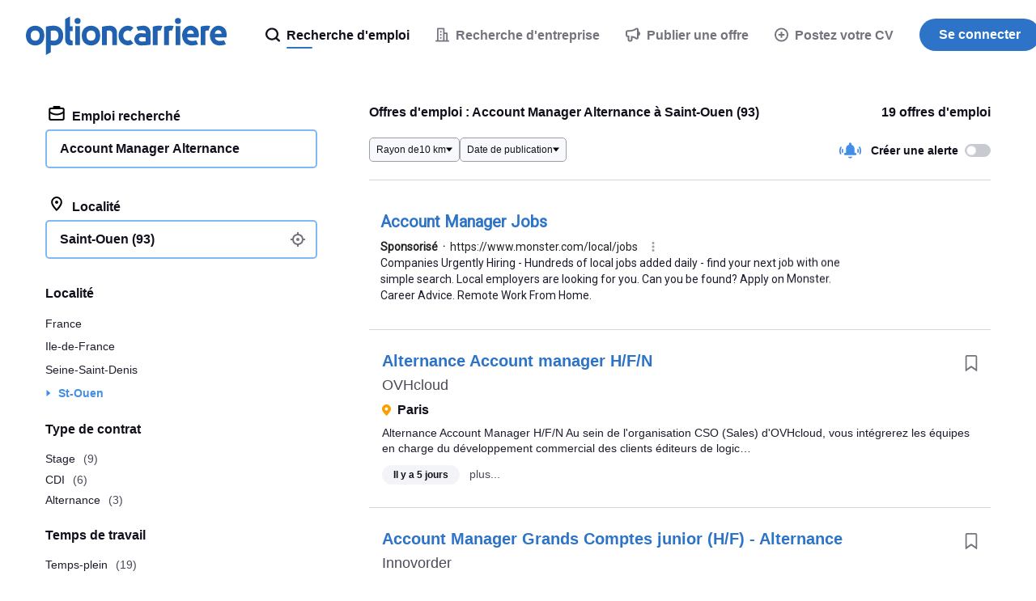

--- FILE ---
content_type: image/svg+xml
request_url: https://static.careerjet.org/images/flags/fr.svg
body_size: -130
content:
<svg xmlns="http://www.w3.org/2000/svg" viewBox="0 0 512 512"><g fill-rule="evenodd"><path fill="#fff" d="M0 0h512v512H0z"/><path fill="#00267f" d="M0 0h171v512H0z"/><path fill="#f31830" d="M341 0h171v512H341z"/></g></svg>

--- FILE ---
content_type: image/svg+xml
request_url: https://static.careerjet.org/images/badge/google_play_fr.svg
body_size: 2039
content:
<svg xmlns="http://www.w3.org/2000/svg" viewBox="0 0 646 190"><path d="M622 5H24A19 19 0 0 0 5 23.7V167a19 19 0 0 0 18.7 19H622a19 19 0 0 0 19-18.7V24a19 19 0 0 0-18.7-19h-.3Z" fill="#000" fill-rule="nonzero"/><path d="M622 0a24 24 0 0 1 24 24v143a24 24 0 0 1-24 24H24a24 24 0 0 1-24-24V24A24 24 0 0 1 24 0h598Zm0 5H24A19 19 0 0 0 5 23.7V167a19 19 0 0 0 18.7 19H622a19 19 0 0 0 19-18.7V24a19 19 0 0 0-18.7-19h-.3Z" fill="#A6A6A6" fill-rule="nonzero"/><path d="M48.5 146.3c1.5 5.9 6.9 10.7 13.3 10.7 2.5 0 4.9-.7 7-1.9h.1l57.4-33.6-26.9-29.3H48l.5 54.1Z" fill="#D84037"/><path d="M150.8 83 126 68.7 98.4 93.5l28 28 24.5-14.3a13.8 13.8 0 0 0 0-24.2Z" fill="#F1B628"/><path d="M48 47.2v95.6c0 1.2.2 2.4.5 3.5l52.7-52.7-52.7-50c-.3 1.2-.5 2.4-.5 3.6Z" fill="#5373AA"/><path d="M126.2 68.6 68.9 35a13.6 13.6 0 0 0-20.3 8.3l-.1.4L99.8 95l26.4-26.4Z" fill="#319F4F"/><path d="M511.7 142.9h9V83h-9V143Zm80.4-38.3-10.2 26h-.3l-10.6-26h-9.6l15.9 36.2-9.1 20.2h9.3l24.6-56.4h-10ZM541.5 136c-3 0-7-1.5-7-5.1 0-4.6 5-6.4 9.5-6.4 3.9 0 5.7.8 8.1 2-.7 5.5-5.5 9.5-10.6 9.5Zm1-32.8c-6.4 0-13 2.8-15.9 9.1l8 3.3c1.7-3.3 4.8-4.3 8.1-4.3 4.6 0 9.3 2.7 9.4 7.6v.7c-1.6-1-5-2.3-9.3-2.3-8.5 0-17.2 4.7-17.2 13.4 0 8 7 13.2 14.8 13.2 6 0 9.3-2.7 11.4-5.9h.3v4.7h8.6v-23c0-10.6-7.9-16.5-18.1-16.5Zm-55.1 8.6h-12.7V91.4h12.7c6.7 0 10.5 5.5 10.5 10.2 0 4.6-3.8 10.3-10.5 10.3Zm-.2-28.9h-21.4V143h8.9v-22.7h12.5c9.9 0 19.6-7.2 19.6-18.6 0-11.4-9.7-18.6-19.6-18.6Zm-116.7 53c-6.2 0-11.3-5.1-11.3-12.2 0-7.2 5.1-12.4 11.3-12.4 6 0 10.9 5.2 10.9 12.4 0 7.1-4.8 12.3-11 12.3Zm10.2-28h-.3c-2-2.5-5.8-4.6-10.7-4.6-10.2 0-19.5 9-19.5 20.4 0 11.4 9.3 20.3 19.5 20.3 4.9 0 8.7-2.2 10.7-4.6h.3v2.9c0 7.8-4.1 12-10.8 12-5.5 0-8.9-4-10.3-7.3l-7.8 3.2c2.3 5.4 8.2 12 18 12 10.6 0 19.4-6.1 19.4-21.1v-36.6h-8.5v3.3Zm14.7 34.9h9V83h-9V143Zm22.1-19.8c-.2-7.8 6.1-11.9 10.7-11.9 3.5 0 6.5 1.8 7.5 4.4l-18.2 7.5Zm27.8-6.8c-1.7-4.5-6.9-13-17.5-13-10.4 0-19.1 8.3-19.1 20.4a20 20 0 0 0 20.1 20.4c9.4 0 14.8-5.7 17-9l-7-4.7a11.6 11.6 0 0 1-10 5.7c-4.5 0-7.7-2.1-9.8-6.2l27.2-11.3-1-2.3Zm-216.8-6.7v8.7H249a18 18 0 0 1-4.7 10.8c-3 3-7.7 6.3-16 6.3a22.7 22.7 0 0 1-22.6-23A22.7 22.7 0 0 1 244 95.8l6.1-6.1c-5.1-5-12-8.7-21.6-8.7a32 32 0 0 0-32.1 31.6 32 32 0 0 0 32 31.6c9.5 0 16.6-3.1 22.1-8.9A28.5 28.5 0 0 0 258 115c0-2-.2-3.8-.5-5.4h-29Zm53 26.5c-6.2 0-11.5-5.1-11.5-12.4 0-7.3 5.3-12.3 11.5-12.3 6.1 0 11.5 5 11.5 12.3 0 7.3-5.4 12.4-11.5 12.4Zm0-32.7a20 20 0 0 0-20.5 20.3c0 11.7 9.2 20.4 20.5 20.4 11.2 0 20.4-8.7 20.4-20.4a20 20 0 0 0-20.4-20.3ZM326 136c-6.1 0-11.4-5.1-11.4-12.4 0-7.3 5.3-12.3 11.4-12.3 6.2 0 11.5 5 11.5 12.3 0 7.3-5.3 12.4-11.5 12.4Zm0-32.7a20 20 0 0 0-20.4 20.3c0 11.7 9.2 20.4 20.4 20.4 11.3 0 20.5-8.7 20.5-20.4a20 20 0 0 0-20.5-20.3ZM209.4 57.8c3.3 0 6-1 7.8-2.8 2-1.9 2.9-4.5 2.9-7.8s-1-5.9-2.9-7.7a10.7 10.7 0 0 0-7.8-2.8h-4.9v21.1h4.9Zm-9.5-25.5h9.6c3 0 5.7.7 8 2 2.3 1.2 4 3 5.3 5.2a16 16 0 0 1 1.9 7.7c0 3-.6 5.5-1.9 7.8a13 13 0 0 1-5.3 5.3c-2.3 1.2-5 1.8-8 1.8h-9.6V32.3ZM230.6 62.1h4.6V32.3h-4.6zM244.8 60.6c-2-1.4-3.4-3.4-4.1-6l4.3-1.8c.4 1.7 1.2 3 2.4 4.1a6.2 6.2 0 0 0 8 .4c1-.8 1.5-1.8 1.5-3.2a4 4 0 0 0-1.4-3c-1-1-2.5-1.7-4.8-2.5L249 48a14 14 0 0 1-5.1-3c-1.3-1.3-2-3-2-5.1 0-1.5.4-2.8 1.2-4a8.2 8.2 0 0 1 3.3-3c1.4-.8 3-1.1 4.9-1.1a9.5 9.5 0 0 1 9.3 6.1l-4.1 1.8a5 5 0 0 0-1.8-2.6c-.8-.7-2-1-3.4-1s-2.5.3-3.5 1-1.4 1.6-1.4 2.7c0 1 .4 2 1.3 2.6.8.7 2.2 1.3 4 2l1.8.6c2.6.9 4.6 2 6 3.5 1.3 1.4 2 3.3 2 5.6a8 8 0 0 1-1.4 5 8.9 8.9 0 0 1-3.8 2.9c-1.6.6-3.1 1-4.8 1a11 11 0 0 1-6.6-2.3M277.8 46.2c1.5 0 2.8-.4 3.7-1.4 1-1 1.4-2 1.4-3.3 0-1.3-.5-2.4-1.4-3.4-1-1-2.2-1.4-3.7-1.4H272v9.5h5.8Zm-10.4-13.9h10.3c1.7 0 3.4.4 4.9 1.2 1.4.8 2.6 1.9 3.5 3.2.9 1.4 1.3 3 1.3 4.8 0 1.7-.4 3.3-1.3 4.7a9 9 0 0 1-3.5 3.2c-1.5.8-3.2 1.2-5 1.2H272V62h-4.6V32.3ZM312.2 57c1.7-1 3-2.2 4-4 .9-1.7 1.4-3.6 1.4-5.8 0-2.1-.5-4-1.5-5.8a10.4 10.4 0 0 0-9.4-5.4 10.7 10.7 0 0 0-9.4 5.4c-1 1.7-1.4 3.7-1.4 5.8 0 2.2.5 4.1 1.4 5.8a10.4 10.4 0 0 0 9.4 5.5c2 0 3.9-.5 5.5-1.5Zm-13.3 3.7a15.6 15.6 0 0 1-7.6-13.5 15.6 15.6 0 0 1 7.6-13.5c2.3-1.3 5-2 7.8-2a15.1 15.1 0 0 1 13.4 7.7c1.4 2.4 2 5 2 7.8a15.6 15.6 0 0 1-7.5 13.5c-2.4 1.4-5 2.1-7.9 2.1-2.9 0-5.5-.7-7.8-2ZM328 32.3h5.5l13.4 21.9h.3l-.3-5.7V32.3h4.6v29.8h-4.8l-14.1-23h-.3l.3 5.8v17.2H328V32.3M359 62.1h4.6V32.3H359zM382.7 57.9c1.5 0 2.6-.4 3.5-1.3.9-.9 1.3-2 1.3-3.2 0-1.2-.4-2.2-1.3-3.1a5 5 0 0 0-3.6-1.4h-7v9h7.1Zm-.7-13c1.4 0 2.5-.5 3.4-1.3a4 4 0 0 0 0-5.8 4.3 4.3 0 0 0-3.2-1.3h-6.5V45h6.3Zm-11-12.6h11.2c1.6 0 3.1.4 4.5 1 1.3.8 2.4 1.7 3.2 3a7.2 7.2 0 0 1 1.2 4c0 1.4-.4 2.7-1.1 3.8-.8 1-1.7 2-3 2.5v.2a7 7 0 0 1 5 7c.1 1.6-.3 3-1.2 4.3-.8 1.3-2 2.3-3.4 3-1.4.7-3 1-4.7 1h-11.6V32.3ZM398.1 32.3h4.6v25.5h12.9v4.3h-17.5V32.3M420.4 32.3h18v4.4H425v8.4h12.1v4.3H425v8.4h13.4v4.3h-18V32.3M455.9 60.6c-2-1.4-3.4-3.4-4.1-6l4.3-1.8c.4 1.7 1.2 3 2.4 4.1a6.2 6.2 0 0 0 8 .4c1-.8 1.5-1.8 1.5-3.2a4 4 0 0 0-1.4-3c-1-1-2.5-1.7-4.8-2.5L460 48a14 14 0 0 1-5-3c-1.4-1.3-2.1-3-2.1-5.1 0-1.5.4-2.8 1.2-4a8.2 8.2 0 0 1 3.3-3c1.4-.8 3-1.1 4.9-1.1a9.5 9.5 0 0 1 9.3 6.1l-4 1.8a5 5 0 0 0-1.8-2.6c-1-.7-2-1-3.5-1-1.4 0-2.5.3-3.5 1-.9.7-1.4 1.6-1.4 2.7 0 1 .5 2 1.3 2.6.8.7 2.2 1.3 4 2l1.9.6c2.5.9 4.5 2 5.9 3.5 1.4 1.4 2 3.3 2 5.6a8 8 0 0 1-1.4 5 8.9 8.9 0 0 1-3.8 2.9c-1.6.6-3.1 1-4.7 1a11 11 0 0 1-6.7-2.3M483.2 61.3a10 10 0 0 1-4-4.2c-.9-1.9-1.3-4-1.3-6.4V32.3h4.5V51c0 2.3.6 4.1 1.8 5.5 1.1 1.4 2.8 2 5 2 2 0 3.7-.6 5-2a8.2 8.2 0 0 0 1.7-5.5V32.3h4.5v18.4A14 14 0 0 1 499 57c-.9 1.9-2.2 3.3-3.9 4.3-1.7 1-3.7 1.5-6 1.5-2.2 0-4.2-.5-5.9-1.5M517.8 46.2c1.5 0 2.7-.4 3.7-1.3 1-1 1.5-2.1 1.5-3.5a4.7 4.7 0 0 0-5-4.8h-6v9.6h5.8Zm-10.3-13.9H518c1.8 0 3.4.4 4.9 1.2a8.9 8.9 0 0 1 4.7 8 8 8 0 0 1-2 5.3 9.4 9.4 0 0 1-4.8 3v.3l8.2 11.8v.2h-5.3l-8-11.7h-3.6v11.7h-4.6V32.3Z" fill="#FFFFFE"/></svg>